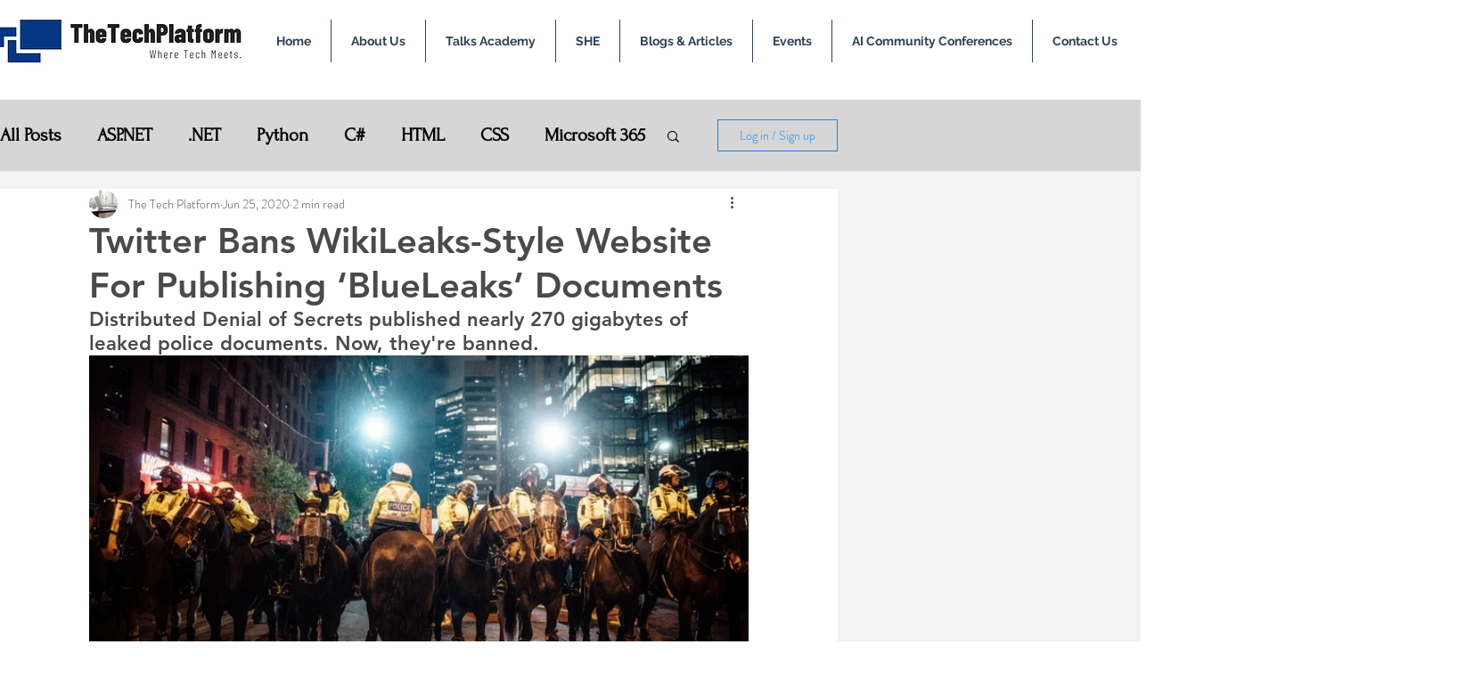

--- FILE ---
content_type: text/html; charset=utf-8
request_url: https://www.google.com/recaptcha/api2/aframe
body_size: 266
content:
<!DOCTYPE HTML><html><head><meta http-equiv="content-type" content="text/html; charset=UTF-8"></head><body><script nonce="rGeNqd92sSpPf5DnPE-EwA">/** Anti-fraud and anti-abuse applications only. See google.com/recaptcha */ try{var clients={'sodar':'https://pagead2.googlesyndication.com/pagead/sodar?'};window.addEventListener("message",function(a){try{if(a.source===window.parent){var b=JSON.parse(a.data);var c=clients[b['id']];if(c){var d=document.createElement('img');d.src=c+b['params']+'&rc='+(localStorage.getItem("rc::a")?sessionStorage.getItem("rc::b"):"");window.document.body.appendChild(d);sessionStorage.setItem("rc::e",parseInt(sessionStorage.getItem("rc::e")||0)+1);localStorage.setItem("rc::h",'1769866561600');}}}catch(b){}});window.parent.postMessage("_grecaptcha_ready", "*");}catch(b){}</script></body></html>

--- FILE ---
content_type: text/css; charset=utf-8
request_url: https://www.thetechplatform.com/_serverless/pro-gallery-css-v4-server/layoutCss?ver=2&id=jfuk-not-scoped&items=3512_700_393&container=399_740_550_720&options=gallerySizeType:px%7CenableInfiniteScroll:true%7CtitlePlacement:SHOW_ON_HOVER%7ChasThumbnails:false%7CimageMargin:20%7CgalleryLayout:6%7CisVertical:true%7CgallerySizePx:300%7CcubeType:fill%7CgalleryThumbnailsAlignment:none
body_size: -239
content:
#pro-gallery-jfuk-not-scoped [data-hook="item-container"][data-idx="0"].gallery-item-container{opacity: 1 !important;display: block !important;transition: opacity .2s ease !important;top: 0px !important;left: 0px !important;right: auto !important;height: 415px !important;width: 740px !important;} #pro-gallery-jfuk-not-scoped [data-hook="item-container"][data-idx="0"] .gallery-item-common-info-outer{height: 100% !important;} #pro-gallery-jfuk-not-scoped [data-hook="item-container"][data-idx="0"] .gallery-item-common-info{height: 100% !important;width: 100% !important;} #pro-gallery-jfuk-not-scoped [data-hook="item-container"][data-idx="0"] .gallery-item-wrapper{width: 740px !important;height: 415px !important;margin: 0 !important;} #pro-gallery-jfuk-not-scoped [data-hook="item-container"][data-idx="0"] .gallery-item-content{width: 740px !important;height: 415px !important;margin: 0px 0px !important;opacity: 1 !important;} #pro-gallery-jfuk-not-scoped [data-hook="item-container"][data-idx="0"] .gallery-item-hover{width: 740px !important;height: 415px !important;opacity: 1 !important;} #pro-gallery-jfuk-not-scoped [data-hook="item-container"][data-idx="0"] .item-hover-flex-container{width: 740px !important;height: 415px !important;margin: 0px 0px !important;opacity: 1 !important;} #pro-gallery-jfuk-not-scoped [data-hook="item-container"][data-idx="0"] .gallery-item-wrapper img{width: 100% !important;height: 100% !important;opacity: 1 !important;} #pro-gallery-jfuk-not-scoped .pro-gallery-prerender{height:415px !important;}#pro-gallery-jfuk-not-scoped {height:415px !important; width:740px !important;}#pro-gallery-jfuk-not-scoped .pro-gallery-margin-container {height:415px !important;}#pro-gallery-jfuk-not-scoped .pro-gallery {height:415px !important; width:740px !important;}#pro-gallery-jfuk-not-scoped .pro-gallery-parent-container {height:415px !important; width:760px !important;}

--- FILE ---
content_type: text/css; charset=utf-8
request_url: https://www.thetechplatform.com/_serverless/pro-gallery-css-v4-server/layoutCss?ver=2&id=sml9-not-scoped&items=3545_587_382&container=1219_350_638_720&options=gallerySizeType:px%7CenableInfiniteScroll:true%7CtitlePlacement:SHOW_ON_HOVER%7ChasThumbnails:false%7CimageMargin:20%7CgalleryLayout:6%7CisVertical:true%7CgallerySizePx:300%7CcubeType:fill%7CgalleryThumbnailsAlignment:none
body_size: -292
content:
#pro-gallery-sml9-not-scoped [data-hook="item-container"][data-idx="0"].gallery-item-container{opacity: 1 !important;display: block !important;transition: opacity .2s ease !important;top: 0px !important;left: 0px !important;right: auto !important;height: 228px !important;width: 350px !important;} #pro-gallery-sml9-not-scoped [data-hook="item-container"][data-idx="0"] .gallery-item-common-info-outer{height: 100% !important;} #pro-gallery-sml9-not-scoped [data-hook="item-container"][data-idx="0"] .gallery-item-common-info{height: 100% !important;width: 100% !important;} #pro-gallery-sml9-not-scoped [data-hook="item-container"][data-idx="0"] .gallery-item-wrapper{width: 350px !important;height: 228px !important;margin: 0 !important;} #pro-gallery-sml9-not-scoped [data-hook="item-container"][data-idx="0"] .gallery-item-content{width: 350px !important;height: 228px !important;margin: 0px 0px !important;opacity: 1 !important;} #pro-gallery-sml9-not-scoped [data-hook="item-container"][data-idx="0"] .gallery-item-hover{width: 350px !important;height: 228px !important;opacity: 1 !important;} #pro-gallery-sml9-not-scoped [data-hook="item-container"][data-idx="0"] .item-hover-flex-container{width: 350px !important;height: 228px !important;margin: 0px 0px !important;opacity: 1 !important;} #pro-gallery-sml9-not-scoped [data-hook="item-container"][data-idx="0"] .gallery-item-wrapper img{width: 100% !important;height: 100% !important;opacity: 1 !important;} #pro-gallery-sml9-not-scoped .pro-gallery-prerender{height:228px !important;}#pro-gallery-sml9-not-scoped {height:228px !important; width:350px !important;}#pro-gallery-sml9-not-scoped .pro-gallery-margin-container {height:228px !important;}#pro-gallery-sml9-not-scoped .pro-gallery {height:228px !important; width:350px !important;}#pro-gallery-sml9-not-scoped .pro-gallery-parent-container {height:228px !important; width:370px !important;}